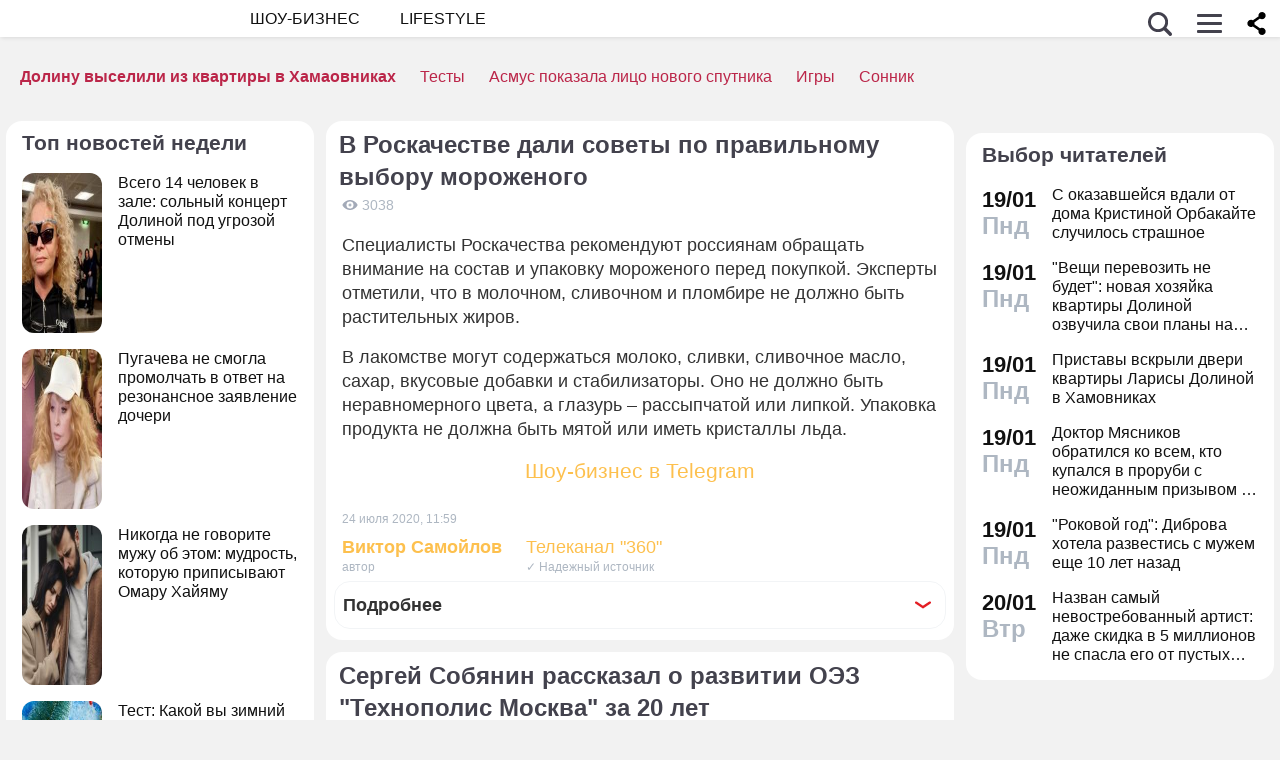

--- FILE ---
content_type: application/javascript; charset=utf-8
request_url: https://fundingchoicesmessages.google.com/f/AGSKWxVFqlup5HwuZPQlElfSQIVmoUFeClzSFVIS81VOYc5YWD3qAGYZMc-1QQCON-DFg-kUH47R1pfEtgfu07tfbhR5_W13mvmrn7O3vrmMudFko5MVibQXCI7Ey6SidWa6RG_az64VzPh44HGAaLeljUzlH1NyVK8j_bpe5k0GhEDqubNmUDLenJzEWkGj/_/adsenze./banner468a._admarking_/randomads./textadbannerH5.
body_size: -1288
content:
window['20b9ac25-6436-4f50-aa8e-44ebbff3a0c6'] = true;